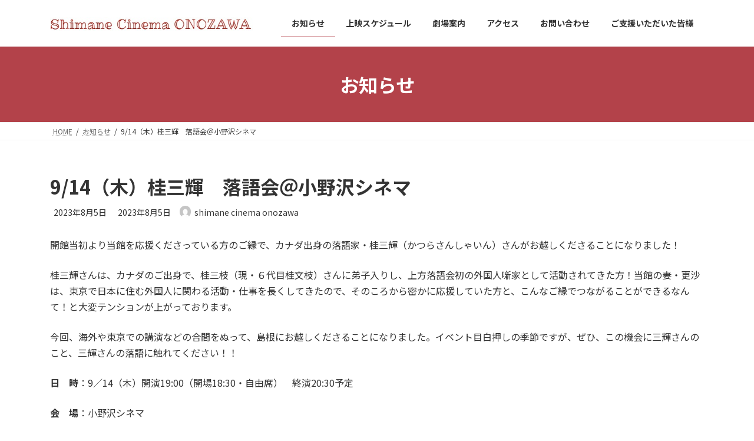

--- FILE ---
content_type: text/html; charset=UTF-8
request_url: https://onozawacinema.com/news/2023/08/1297/
body_size: 16372
content:
<!DOCTYPE html><html lang="ja"><head><meta charset="utf-8"><meta http-equiv="X-UA-Compatible" content="IE=edge"><meta name="viewport" content="width=device-width, initial-scale=1"><title>9/14（木）桂三輝　落語会＠小野沢シネマ | Shimane Cinema ONOZAWA</title><meta name='robots' content='max-image-preview:large' /><link rel="alternate" type="application/rss+xml" title="Shimane Cinema ONOZAWA &raquo; フィード" href="https://onozawacinema.com/feed/" /><link rel="alternate" type="application/rss+xml" title="Shimane Cinema ONOZAWA &raquo; コメントフィード" href="https://onozawacinema.com/comments/feed/" /><link rel="alternate" title="oEmbed (JSON)" type="application/json+oembed" href="https://onozawacinema.com/wp-json/oembed/1.0/embed?url=https%3A%2F%2Fonozawacinema.com%2Fnews%2F2023%2F08%2F1297%2F" /><link rel="alternate" title="oEmbed (XML)" type="text/xml+oembed" href="https://onozawacinema.com/wp-json/oembed/1.0/embed?url=https%3A%2F%2Fonozawacinema.com%2Fnews%2F2023%2F08%2F1297%2F&#038;format=xml" /><meta name="description" content="開館当初より当館を応援くださっている方のご縁で、カナダ出身の落語家・桂三輝（かつらさんしゃいん）さんがお越しくださることになりました！桂三輝さんは、カナダのご出身で、桂三枝（現・６代目桂文枝）さんに弟子入りし、上方落語会初の外国人噺家として活動されてきた方！当館の妻・更沙は、東京で日本に住む外国人に関わる活動・仕事を長くしてきたので、そのころから密かに応援していた方と、こんなご縁でつながることができるなんて！と大変テンションが上がっております。今回、海外や東" /><style id='wp-img-auto-sizes-contain-inline-css' type='text/css'>img:is([sizes=auto i],[sizes^="auto," i]){contain-intrinsic-size:3000px 1500px}
/*# sourceURL=wp-img-auto-sizes-contain-inline-css */</style><link rel='preload' id='vkExUnit_common_style-css' href='https://onozawacinema.com/wp-content/cache/autoptimize/autoptimize_single_9dc9e8d651839763d4b852b838bed7f0.php?ver=9.104.0.1' as='style' onload="this.onload=null;this.rel='stylesheet'"/><link rel='stylesheet' id='vkExUnit_common_style-css' href='https://onozawacinema.com/wp-content/cache/autoptimize/autoptimize_single_9dc9e8d651839763d4b852b838bed7f0.php?ver=9.104.0.1' media='print' onload="this.media='all'; this.onload=null;"><style id='vkExUnit_common_style-inline-css' type='text/css'>:root {--ver_page_top_button_url:url(https://onozawacinema.com/wp-content/plugins/vk-all-in-one-expansion-unit/assets/images/to-top-btn-icon.svg);}@font-face {font-weight: normal;font-style: normal;font-family: "vk_sns";src: url("https://onozawacinema.com/wp-content/plugins/vk-all-in-one-expansion-unit/inc/sns/icons/fonts/vk_sns.eot?-bq20cj");src: url("https://onozawacinema.com/wp-content/plugins/vk-all-in-one-expansion-unit/inc/sns/icons/fonts/vk_sns.eot?#iefix-bq20cj") format("embedded-opentype"),url("https://onozawacinema.com/wp-content/plugins/vk-all-in-one-expansion-unit/inc/sns/icons/fonts/vk_sns.woff?-bq20cj") format("woff"),url("https://onozawacinema.com/wp-content/plugins/vk-all-in-one-expansion-unit/inc/sns/icons/fonts/vk_sns.ttf?-bq20cj") format("truetype"),url("https://onozawacinema.com/wp-content/plugins/vk-all-in-one-expansion-unit/inc/sns/icons/fonts/vk_sns.svg?-bq20cj#vk_sns") format("svg");}
.veu_promotion-alert__content--text {border: 1px solid rgba(0,0,0,0.125);padding: 0.5em 1em;border-radius: var(--vk-size-radius);margin-bottom: var(--vk-margin-block-bottom);font-size: 0.875rem;}/* Alert Content部分に段落タグを入れた場合に最後の段落の余白を0にする */.veu_promotion-alert__content--text p:last-of-type{margin-bottom:0;margin-top: 0;}
/*# sourceURL=vkExUnit_common_style-inline-css */</style><style id='wp-emoji-styles-inline-css' type='text/css'>img.wp-smiley, img.emoji {
		display: inline !important;
		border: none !important;
		box-shadow: none !important;
		height: 1em !important;
		width: 1em !important;
		margin: 0 0.07em !important;
		vertical-align: -0.1em !important;
		background: none !important;
		padding: 0 !important;
	}
/*# sourceURL=wp-emoji-styles-inline-css */</style><style id='wp-block-library-inline-css' type='text/css'>:root{--wp-block-synced-color:#7a00df;--wp-block-synced-color--rgb:122,0,223;--wp-bound-block-color:var(--wp-block-synced-color);--wp-editor-canvas-background:#ddd;--wp-admin-theme-color:#007cba;--wp-admin-theme-color--rgb:0,124,186;--wp-admin-theme-color-darker-10:#006ba1;--wp-admin-theme-color-darker-10--rgb:0,107,160.5;--wp-admin-theme-color-darker-20:#005a87;--wp-admin-theme-color-darker-20--rgb:0,90,135;--wp-admin-border-width-focus:2px}@media (min-resolution:192dpi){:root{--wp-admin-border-width-focus:1.5px}}.wp-element-button{cursor:pointer}:root .has-very-light-gray-background-color{background-color:#eee}:root .has-very-dark-gray-background-color{background-color:#313131}:root .has-very-light-gray-color{color:#eee}:root .has-very-dark-gray-color{color:#313131}:root .has-vivid-green-cyan-to-vivid-cyan-blue-gradient-background{background:linear-gradient(135deg,#00d084,#0693e3)}:root .has-purple-crush-gradient-background{background:linear-gradient(135deg,#34e2e4,#4721fb 50%,#ab1dfe)}:root .has-hazy-dawn-gradient-background{background:linear-gradient(135deg,#faaca8,#dad0ec)}:root .has-subdued-olive-gradient-background{background:linear-gradient(135deg,#fafae1,#67a671)}:root .has-atomic-cream-gradient-background{background:linear-gradient(135deg,#fdd79a,#004a59)}:root .has-nightshade-gradient-background{background:linear-gradient(135deg,#330968,#31cdcf)}:root .has-midnight-gradient-background{background:linear-gradient(135deg,#020381,#2874fc)}:root{--wp--preset--font-size--normal:16px;--wp--preset--font-size--huge:42px}.has-regular-font-size{font-size:1em}.has-larger-font-size{font-size:2.625em}.has-normal-font-size{font-size:var(--wp--preset--font-size--normal)}.has-huge-font-size{font-size:var(--wp--preset--font-size--huge)}.has-text-align-center{text-align:center}.has-text-align-left{text-align:left}.has-text-align-right{text-align:right}.has-fit-text{white-space:nowrap!important}#end-resizable-editor-section{display:none}.aligncenter{clear:both}.items-justified-left{justify-content:flex-start}.items-justified-center{justify-content:center}.items-justified-right{justify-content:flex-end}.items-justified-space-between{justify-content:space-between}.screen-reader-text{border:0;clip-path:inset(50%);height:1px;margin:-1px;overflow:hidden;padding:0;position:absolute;width:1px;word-wrap:normal!important}.screen-reader-text:focus{background-color:#ddd;clip-path:none;color:#444;display:block;font-size:1em;height:auto;left:5px;line-height:normal;padding:15px 23px 14px;text-decoration:none;top:5px;width:auto;z-index:100000}html :where(.has-border-color){border-style:solid}html :where([style*=border-top-color]){border-top-style:solid}html :where([style*=border-right-color]){border-right-style:solid}html :where([style*=border-bottom-color]){border-bottom-style:solid}html :where([style*=border-left-color]){border-left-style:solid}html :where([style*=border-width]){border-style:solid}html :where([style*=border-top-width]){border-top-style:solid}html :where([style*=border-right-width]){border-right-style:solid}html :where([style*=border-bottom-width]){border-bottom-style:solid}html :where([style*=border-left-width]){border-left-style:solid}html :where(img[class*=wp-image-]){height:auto;max-width:100%}:where(figure){margin:0 0 1em}html :where(.is-position-sticky){--wp-admin--admin-bar--position-offset:var(--wp-admin--admin-bar--height,0px)}@media screen and (max-width:600px){html :where(.is-position-sticky){--wp-admin--admin-bar--position-offset:0px}}
/* VK Color Palettes */:root{ --wp--preset--color--vk-color-primary:#b3424a}/* --vk-color-primary is deprecated. */:root{ --vk-color-primary: var(--wp--preset--color--vk-color-primary);}:root{ --wp--preset--color--vk-color-primary-dark:#8f343b}/* --vk-color-primary-dark is deprecated. */:root{ --vk-color-primary-dark: var(--wp--preset--color--vk-color-primary-dark);}:root{ --wp--preset--color--vk-color-primary-vivid:#c44851}/* --vk-color-primary-vivid is deprecated. */:root{ --vk-color-primary-vivid: var(--wp--preset--color--vk-color-primary-vivid);}

/*# sourceURL=wp-block-library-inline-css */</style><style id='wp-block-image-inline-css' type='text/css'>.wp-block-image>a,.wp-block-image>figure>a{display:inline-block}.wp-block-image img{box-sizing:border-box;height:auto;max-width:100%;vertical-align:bottom}@media not (prefers-reduced-motion){.wp-block-image img.hide{visibility:hidden}.wp-block-image img.show{animation:show-content-image .4s}}.wp-block-image[style*=border-radius] img,.wp-block-image[style*=border-radius]>a{border-radius:inherit}.wp-block-image.has-custom-border img{box-sizing:border-box}.wp-block-image.aligncenter{text-align:center}.wp-block-image.alignfull>a,.wp-block-image.alignwide>a{width:100%}.wp-block-image.alignfull img,.wp-block-image.alignwide img{height:auto;width:100%}.wp-block-image .aligncenter,.wp-block-image .alignleft,.wp-block-image .alignright,.wp-block-image.aligncenter,.wp-block-image.alignleft,.wp-block-image.alignright{display:table}.wp-block-image .aligncenter>figcaption,.wp-block-image .alignleft>figcaption,.wp-block-image .alignright>figcaption,.wp-block-image.aligncenter>figcaption,.wp-block-image.alignleft>figcaption,.wp-block-image.alignright>figcaption{caption-side:bottom;display:table-caption}.wp-block-image .alignleft{float:left;margin:.5em 1em .5em 0}.wp-block-image .alignright{float:right;margin:.5em 0 .5em 1em}.wp-block-image .aligncenter{margin-left:auto;margin-right:auto}.wp-block-image :where(figcaption){margin-bottom:1em;margin-top:.5em}.wp-block-image.is-style-circle-mask img{border-radius:9999px}@supports ((-webkit-mask-image:none) or (mask-image:none)) or (-webkit-mask-image:none){.wp-block-image.is-style-circle-mask img{border-radius:0;-webkit-mask-image:url('data:image/svg+xml;utf8,<svg viewBox="0 0 100 100" xmlns="http://www.w3.org/2000/svg"><circle cx="50" cy="50" r="50"/></svg>');mask-image:url('data:image/svg+xml;utf8,<svg viewBox="0 0 100 100" xmlns="http://www.w3.org/2000/svg"><circle cx="50" cy="50" r="50"/></svg>');mask-mode:alpha;-webkit-mask-position:center;mask-position:center;-webkit-mask-repeat:no-repeat;mask-repeat:no-repeat;-webkit-mask-size:contain;mask-size:contain}}:root :where(.wp-block-image.is-style-rounded img,.wp-block-image .is-style-rounded img){border-radius:9999px}.wp-block-image figure{margin:0}.wp-lightbox-container{display:flex;flex-direction:column;position:relative}.wp-lightbox-container img{cursor:zoom-in}.wp-lightbox-container img:hover+button{opacity:1}.wp-lightbox-container button{align-items:center;backdrop-filter:blur(16px) saturate(180%);background-color:#5a5a5a40;border:none;border-radius:4px;cursor:zoom-in;display:flex;height:20px;justify-content:center;opacity:0;padding:0;position:absolute;right:16px;text-align:center;top:16px;width:20px;z-index:100}@media not (prefers-reduced-motion){.wp-lightbox-container button{transition:opacity .2s ease}}.wp-lightbox-container button:focus-visible{outline:3px auto #5a5a5a40;outline:3px auto -webkit-focus-ring-color;outline-offset:3px}.wp-lightbox-container button:hover{cursor:pointer;opacity:1}.wp-lightbox-container button:focus{opacity:1}.wp-lightbox-container button:focus,.wp-lightbox-container button:hover,.wp-lightbox-container button:not(:hover):not(:active):not(.has-background){background-color:#5a5a5a40;border:none}.wp-lightbox-overlay{box-sizing:border-box;cursor:zoom-out;height:100vh;left:0;overflow:hidden;position:fixed;top:0;visibility:hidden;width:100%;z-index:100000}.wp-lightbox-overlay .close-button{align-items:center;cursor:pointer;display:flex;justify-content:center;min-height:40px;min-width:40px;padding:0;position:absolute;right:calc(env(safe-area-inset-right) + 16px);top:calc(env(safe-area-inset-top) + 16px);z-index:5000000}.wp-lightbox-overlay .close-button:focus,.wp-lightbox-overlay .close-button:hover,.wp-lightbox-overlay .close-button:not(:hover):not(:active):not(.has-background){background:none;border:none}.wp-lightbox-overlay .lightbox-image-container{height:var(--wp--lightbox-container-height);left:50%;overflow:hidden;position:absolute;top:50%;transform:translate(-50%,-50%);transform-origin:top left;width:var(--wp--lightbox-container-width);z-index:9999999999}.wp-lightbox-overlay .wp-block-image{align-items:center;box-sizing:border-box;display:flex;height:100%;justify-content:center;margin:0;position:relative;transform-origin:0 0;width:100%;z-index:3000000}.wp-lightbox-overlay .wp-block-image img{height:var(--wp--lightbox-image-height);min-height:var(--wp--lightbox-image-height);min-width:var(--wp--lightbox-image-width);width:var(--wp--lightbox-image-width)}.wp-lightbox-overlay .wp-block-image figcaption{display:none}.wp-lightbox-overlay button{background:none;border:none}.wp-lightbox-overlay .scrim{background-color:#fff;height:100%;opacity:.9;position:absolute;width:100%;z-index:2000000}.wp-lightbox-overlay.active{visibility:visible}@media not (prefers-reduced-motion){.wp-lightbox-overlay.active{animation:turn-on-visibility .25s both}.wp-lightbox-overlay.active img{animation:turn-on-visibility .35s both}.wp-lightbox-overlay.show-closing-animation:not(.active){animation:turn-off-visibility .35s both}.wp-lightbox-overlay.show-closing-animation:not(.active) img{animation:turn-off-visibility .25s both}.wp-lightbox-overlay.zoom.active{animation:none;opacity:1;visibility:visible}.wp-lightbox-overlay.zoom.active .lightbox-image-container{animation:lightbox-zoom-in .4s}.wp-lightbox-overlay.zoom.active .lightbox-image-container img{animation:none}.wp-lightbox-overlay.zoom.active .scrim{animation:turn-on-visibility .4s forwards}.wp-lightbox-overlay.zoom.show-closing-animation:not(.active){animation:none}.wp-lightbox-overlay.zoom.show-closing-animation:not(.active) .lightbox-image-container{animation:lightbox-zoom-out .4s}.wp-lightbox-overlay.zoom.show-closing-animation:not(.active) .lightbox-image-container img{animation:none}.wp-lightbox-overlay.zoom.show-closing-animation:not(.active) .scrim{animation:turn-off-visibility .4s forwards}}@keyframes show-content-image{0%{visibility:hidden}99%{visibility:hidden}to{visibility:visible}}@keyframes turn-on-visibility{0%{opacity:0}to{opacity:1}}@keyframes turn-off-visibility{0%{opacity:1;visibility:visible}99%{opacity:0;visibility:visible}to{opacity:0;visibility:hidden}}@keyframes lightbox-zoom-in{0%{transform:translate(calc((-100vw + var(--wp--lightbox-scrollbar-width))/2 + var(--wp--lightbox-initial-left-position)),calc(-50vh + var(--wp--lightbox-initial-top-position))) scale(var(--wp--lightbox-scale))}to{transform:translate(-50%,-50%) scale(1)}}@keyframes lightbox-zoom-out{0%{transform:translate(-50%,-50%) scale(1);visibility:visible}99%{visibility:visible}to{transform:translate(calc((-100vw + var(--wp--lightbox-scrollbar-width))/2 + var(--wp--lightbox-initial-left-position)),calc(-50vh + var(--wp--lightbox-initial-top-position))) scale(var(--wp--lightbox-scale));visibility:hidden}}
/*# sourceURL=https://onozawacinema.com/wp-includes/blocks/image/style.min.css */</style><style id='wp-block-paragraph-inline-css' type='text/css'>.is-small-text{font-size:.875em}.is-regular-text{font-size:1em}.is-large-text{font-size:2.25em}.is-larger-text{font-size:3em}.has-drop-cap:not(:focus):first-letter{float:left;font-size:8.4em;font-style:normal;font-weight:100;line-height:.68;margin:.05em .1em 0 0;text-transform:uppercase}body.rtl .has-drop-cap:not(:focus):first-letter{float:none;margin-left:.1em}p.has-drop-cap.has-background{overflow:hidden}:root :where(p.has-background){padding:1.25em 2.375em}:where(p.has-text-color:not(.has-link-color)) a{color:inherit}p.has-text-align-left[style*="writing-mode:vertical-lr"],p.has-text-align-right[style*="writing-mode:vertical-rl"]{rotate:180deg}
/*# sourceURL=https://onozawacinema.com/wp-includes/blocks/paragraph/style.min.css */</style><style id='global-styles-inline-css' type='text/css'>:root{--wp--preset--aspect-ratio--square: 1;--wp--preset--aspect-ratio--4-3: 4/3;--wp--preset--aspect-ratio--3-4: 3/4;--wp--preset--aspect-ratio--3-2: 3/2;--wp--preset--aspect-ratio--2-3: 2/3;--wp--preset--aspect-ratio--16-9: 16/9;--wp--preset--aspect-ratio--9-16: 9/16;--wp--preset--color--black: #000000;--wp--preset--color--cyan-bluish-gray: #abb8c3;--wp--preset--color--white: #ffffff;--wp--preset--color--pale-pink: #f78da7;--wp--preset--color--vivid-red: #cf2e2e;--wp--preset--color--luminous-vivid-orange: #ff6900;--wp--preset--color--luminous-vivid-amber: #fcb900;--wp--preset--color--light-green-cyan: #7bdcb5;--wp--preset--color--vivid-green-cyan: #00d084;--wp--preset--color--pale-cyan-blue: #8ed1fc;--wp--preset--color--vivid-cyan-blue: #0693e3;--wp--preset--color--vivid-purple: #9b51e0;--wp--preset--color--vk-color-primary: #b3424a;--wp--preset--color--vk-color-primary-dark: #8f343b;--wp--preset--color--vk-color-primary-vivid: #c44851;--wp--preset--gradient--vivid-cyan-blue-to-vivid-purple: linear-gradient(135deg,rgba(6,147,227,1) 0%,rgb(155,81,224) 100%);--wp--preset--gradient--light-green-cyan-to-vivid-green-cyan: linear-gradient(135deg,rgb(122,220,180) 0%,rgb(0,208,130) 100%);--wp--preset--gradient--luminous-vivid-amber-to-luminous-vivid-orange: linear-gradient(135deg,rgba(252,185,0,1) 0%,rgba(255,105,0,1) 100%);--wp--preset--gradient--luminous-vivid-orange-to-vivid-red: linear-gradient(135deg,rgba(255,105,0,1) 0%,rgb(207,46,46) 100%);--wp--preset--gradient--very-light-gray-to-cyan-bluish-gray: linear-gradient(135deg,rgb(238,238,238) 0%,rgb(169,184,195) 100%);--wp--preset--gradient--cool-to-warm-spectrum: linear-gradient(135deg,rgb(74,234,220) 0%,rgb(151,120,209) 20%,rgb(207,42,186) 40%,rgb(238,44,130) 60%,rgb(251,105,98) 80%,rgb(254,248,76) 100%);--wp--preset--gradient--blush-light-purple: linear-gradient(135deg,rgb(255,206,236) 0%,rgb(152,150,240) 100%);--wp--preset--gradient--blush-bordeaux: linear-gradient(135deg,rgb(254,205,165) 0%,rgb(254,45,45) 50%,rgb(107,0,62) 100%);--wp--preset--gradient--luminous-dusk: linear-gradient(135deg,rgb(255,203,112) 0%,rgb(199,81,192) 50%,rgb(65,88,208) 100%);--wp--preset--gradient--pale-ocean: linear-gradient(135deg,rgb(255,245,203) 0%,rgb(182,227,212) 50%,rgb(51,167,181) 100%);--wp--preset--gradient--electric-grass: linear-gradient(135deg,rgb(202,248,128) 0%,rgb(113,206,126) 100%);--wp--preset--gradient--midnight: linear-gradient(135deg,rgb(2,3,129) 0%,rgb(40,116,252) 100%);--wp--preset--gradient--vivid-green-cyan-to-vivid-cyan-blue: linear-gradient(135deg,rgba(0,208,132,1) 0%,rgba(6,147,227,1) 100%);--wp--preset--font-size--small: 14px;--wp--preset--font-size--medium: 20px;--wp--preset--font-size--large: 24px;--wp--preset--font-size--x-large: 42px;--wp--preset--font-size--regular: 16px;--wp--preset--font-size--huge: 36px;--wp--preset--spacing--20: 0.44rem;--wp--preset--spacing--30: 0.67rem;--wp--preset--spacing--40: 1rem;--wp--preset--spacing--50: 1.5rem;--wp--preset--spacing--60: 2.25rem;--wp--preset--spacing--70: 3.38rem;--wp--preset--spacing--80: 5.06rem;--wp--preset--shadow--natural: 6px 6px 9px rgba(0, 0, 0, 0.2);--wp--preset--shadow--deep: 12px 12px 50px rgba(0, 0, 0, 0.4);--wp--preset--shadow--sharp: 6px 6px 0px rgba(0, 0, 0, 0.2);--wp--preset--shadow--outlined: 6px 6px 0px -3px rgb(255, 255, 255), 6px 6px rgb(0, 0, 0);--wp--preset--shadow--crisp: 6px 6px 0px rgb(0, 0, 0);}:where(.is-layout-flex){gap: 0.5em;}:where(.is-layout-grid){gap: 0.5em;}body .is-layout-flex{display: flex;}.is-layout-flex{flex-wrap: wrap;align-items: center;}.is-layout-flex > :is(*, div){margin: 0;}body .is-layout-grid{display: grid;}.is-layout-grid > :is(*, div){margin: 0;}:where(.wp-block-columns.is-layout-flex){gap: 2em;}:where(.wp-block-columns.is-layout-grid){gap: 2em;}:where(.wp-block-post-template.is-layout-flex){gap: 1.25em;}:where(.wp-block-post-template.is-layout-grid){gap: 1.25em;}.has-black-color{color: var(--wp--preset--color--black) !important;}.has-cyan-bluish-gray-color{color: var(--wp--preset--color--cyan-bluish-gray) !important;}.has-white-color{color: var(--wp--preset--color--white) !important;}.has-pale-pink-color{color: var(--wp--preset--color--pale-pink) !important;}.has-vivid-red-color{color: var(--wp--preset--color--vivid-red) !important;}.has-luminous-vivid-orange-color{color: var(--wp--preset--color--luminous-vivid-orange) !important;}.has-luminous-vivid-amber-color{color: var(--wp--preset--color--luminous-vivid-amber) !important;}.has-light-green-cyan-color{color: var(--wp--preset--color--light-green-cyan) !important;}.has-vivid-green-cyan-color{color: var(--wp--preset--color--vivid-green-cyan) !important;}.has-pale-cyan-blue-color{color: var(--wp--preset--color--pale-cyan-blue) !important;}.has-vivid-cyan-blue-color{color: var(--wp--preset--color--vivid-cyan-blue) !important;}.has-vivid-purple-color{color: var(--wp--preset--color--vivid-purple) !important;}.has-vk-color-primary-color{color: var(--wp--preset--color--vk-color-primary) !important;}.has-vk-color-primary-dark-color{color: var(--wp--preset--color--vk-color-primary-dark) !important;}.has-vk-color-primary-vivid-color{color: var(--wp--preset--color--vk-color-primary-vivid) !important;}.has-black-background-color{background-color: var(--wp--preset--color--black) !important;}.has-cyan-bluish-gray-background-color{background-color: var(--wp--preset--color--cyan-bluish-gray) !important;}.has-white-background-color{background-color: var(--wp--preset--color--white) !important;}.has-pale-pink-background-color{background-color: var(--wp--preset--color--pale-pink) !important;}.has-vivid-red-background-color{background-color: var(--wp--preset--color--vivid-red) !important;}.has-luminous-vivid-orange-background-color{background-color: var(--wp--preset--color--luminous-vivid-orange) !important;}.has-luminous-vivid-amber-background-color{background-color: var(--wp--preset--color--luminous-vivid-amber) !important;}.has-light-green-cyan-background-color{background-color: var(--wp--preset--color--light-green-cyan) !important;}.has-vivid-green-cyan-background-color{background-color: var(--wp--preset--color--vivid-green-cyan) !important;}.has-pale-cyan-blue-background-color{background-color: var(--wp--preset--color--pale-cyan-blue) !important;}.has-vivid-cyan-blue-background-color{background-color: var(--wp--preset--color--vivid-cyan-blue) !important;}.has-vivid-purple-background-color{background-color: var(--wp--preset--color--vivid-purple) !important;}.has-vk-color-primary-background-color{background-color: var(--wp--preset--color--vk-color-primary) !important;}.has-vk-color-primary-dark-background-color{background-color: var(--wp--preset--color--vk-color-primary-dark) !important;}.has-vk-color-primary-vivid-background-color{background-color: var(--wp--preset--color--vk-color-primary-vivid) !important;}.has-black-border-color{border-color: var(--wp--preset--color--black) !important;}.has-cyan-bluish-gray-border-color{border-color: var(--wp--preset--color--cyan-bluish-gray) !important;}.has-white-border-color{border-color: var(--wp--preset--color--white) !important;}.has-pale-pink-border-color{border-color: var(--wp--preset--color--pale-pink) !important;}.has-vivid-red-border-color{border-color: var(--wp--preset--color--vivid-red) !important;}.has-luminous-vivid-orange-border-color{border-color: var(--wp--preset--color--luminous-vivid-orange) !important;}.has-luminous-vivid-amber-border-color{border-color: var(--wp--preset--color--luminous-vivid-amber) !important;}.has-light-green-cyan-border-color{border-color: var(--wp--preset--color--light-green-cyan) !important;}.has-vivid-green-cyan-border-color{border-color: var(--wp--preset--color--vivid-green-cyan) !important;}.has-pale-cyan-blue-border-color{border-color: var(--wp--preset--color--pale-cyan-blue) !important;}.has-vivid-cyan-blue-border-color{border-color: var(--wp--preset--color--vivid-cyan-blue) !important;}.has-vivid-purple-border-color{border-color: var(--wp--preset--color--vivid-purple) !important;}.has-vk-color-primary-border-color{border-color: var(--wp--preset--color--vk-color-primary) !important;}.has-vk-color-primary-dark-border-color{border-color: var(--wp--preset--color--vk-color-primary-dark) !important;}.has-vk-color-primary-vivid-border-color{border-color: var(--wp--preset--color--vk-color-primary-vivid) !important;}.has-vivid-cyan-blue-to-vivid-purple-gradient-background{background: var(--wp--preset--gradient--vivid-cyan-blue-to-vivid-purple) !important;}.has-light-green-cyan-to-vivid-green-cyan-gradient-background{background: var(--wp--preset--gradient--light-green-cyan-to-vivid-green-cyan) !important;}.has-luminous-vivid-amber-to-luminous-vivid-orange-gradient-background{background: var(--wp--preset--gradient--luminous-vivid-amber-to-luminous-vivid-orange) !important;}.has-luminous-vivid-orange-to-vivid-red-gradient-background{background: var(--wp--preset--gradient--luminous-vivid-orange-to-vivid-red) !important;}.has-very-light-gray-to-cyan-bluish-gray-gradient-background{background: var(--wp--preset--gradient--very-light-gray-to-cyan-bluish-gray) !important;}.has-cool-to-warm-spectrum-gradient-background{background: var(--wp--preset--gradient--cool-to-warm-spectrum) !important;}.has-blush-light-purple-gradient-background{background: var(--wp--preset--gradient--blush-light-purple) !important;}.has-blush-bordeaux-gradient-background{background: var(--wp--preset--gradient--blush-bordeaux) !important;}.has-luminous-dusk-gradient-background{background: var(--wp--preset--gradient--luminous-dusk) !important;}.has-pale-ocean-gradient-background{background: var(--wp--preset--gradient--pale-ocean) !important;}.has-electric-grass-gradient-background{background: var(--wp--preset--gradient--electric-grass) !important;}.has-midnight-gradient-background{background: var(--wp--preset--gradient--midnight) !important;}.has-small-font-size{font-size: var(--wp--preset--font-size--small) !important;}.has-medium-font-size{font-size: var(--wp--preset--font-size--medium) !important;}.has-large-font-size{font-size: var(--wp--preset--font-size--large) !important;}.has-x-large-font-size{font-size: var(--wp--preset--font-size--x-large) !important;}
/*# sourceURL=global-styles-inline-css */</style><style id='classic-theme-styles-inline-css' type='text/css'>/*! This file is auto-generated */
.wp-block-button__link{color:#fff;background-color:#32373c;border-radius:9999px;box-shadow:none;text-decoration:none;padding:calc(.667em + 2px) calc(1.333em + 2px);font-size:1.125em}.wp-block-file__button{background:#32373c;color:#fff;text-decoration:none}
/*# sourceURL=/wp-includes/css/classic-themes.min.css */</style><link rel='preload' id='contact-form-7-css' href='https://onozawacinema.com/wp-content/cache/autoptimize/autoptimize_single_64ac31699f5326cb3c76122498b76f66.php?ver=6.1.4' as='style' onload="this.onload=null;this.rel='stylesheet'"/><link rel='stylesheet' id='contact-form-7-css' href='https://onozawacinema.com/wp-content/cache/autoptimize/autoptimize_single_64ac31699f5326cb3c76122498b76f66.php?ver=6.1.4' media='print' onload="this.media='all'; this.onload=null;"><link rel='preload' id='vk-swiper-style-css' href='https://onozawacinema.com/wp-content/plugins/vk-blocks/vendor/vektor-inc/vk-swiper/src/assets/css/swiper-bundle.min.css?ver=11.0.2' as='style' onload="this.onload=null;this.rel='stylesheet'"/><link rel='stylesheet' id='vk-swiper-style-css' href='https://onozawacinema.com/wp-content/plugins/vk-blocks/vendor/vektor-inc/vk-swiper/src/assets/css/swiper-bundle.min.css?ver=11.0.2' media='print' onload="this.media='all'; this.onload=null;"><link rel='preload' id='lightning-common-style-css-preload' href='https://onozawacinema.com/wp-content/cache/autoptimize/autoptimize_single_2c88b658c1b2e3ba51ba2d36fd5c57d1.php?ver=14.13.5' as='style' onload="this.onload=null;this.rel='stylesheet'"/><link rel='stylesheet' id='lightning-common-style-css' href='https://onozawacinema.com/wp-content/cache/autoptimize/autoptimize_single_2c88b658c1b2e3ba51ba2d36fd5c57d1.php?ver=14.13.5' media='print' onload="this.media='all'; this.onload=null;"><style id='lightning-common-style-inline-css' type='text/css'>/* Lightning */:root {--vk-color-primary:#b3424a;--vk-color-primary-dark:#8f343b;--vk-color-primary-vivid:#c44851;--g_nav_main_acc_icon_open_url:url(https://onozawacinema.com/wp-content/themes/lightning/_g3/inc/vk-mobile-nav/package/images/vk-menu-acc-icon-open-black.svg);--g_nav_main_acc_icon_close_url: url(https://onozawacinema.com/wp-content/themes/lightning/_g3/inc/vk-mobile-nav/package/images/vk-menu-close-black.svg);--g_nav_sub_acc_icon_open_url: url(https://onozawacinema.com/wp-content/themes/lightning/_g3/inc/vk-mobile-nav/package/images/vk-menu-acc-icon-open-white.svg);--g_nav_sub_acc_icon_close_url: url(https://onozawacinema.com/wp-content/themes/lightning/_g3/inc/vk-mobile-nav/package/images/vk-menu-close-white.svg);}
html{scroll-padding-top:var(--vk-size-admin-bar);}
/* vk-mobile-nav */:root {--vk-mobile-nav-menu-btn-bg-src: url("https://onozawacinema.com/wp-content/themes/lightning/_g3/inc/vk-mobile-nav/package/images/vk-menu-btn-black.svg");--vk-mobile-nav-menu-btn-close-bg-src: url("https://onozawacinema.com/wp-content/themes/lightning/_g3/inc/vk-mobile-nav/package/images/vk-menu-close-black.svg");--vk-menu-acc-icon-open-black-bg-src: url("https://onozawacinema.com/wp-content/themes/lightning/_g3/inc/vk-mobile-nav/package/images/vk-menu-acc-icon-open-black.svg");--vk-menu-acc-icon-open-white-bg-src: url("https://onozawacinema.com/wp-content/themes/lightning/_g3/inc/vk-mobile-nav/package/images/vk-menu-acc-icon-open-white.svg");--vk-menu-acc-icon-close-black-bg-src: url("https://onozawacinema.com/wp-content/themes/lightning/_g3/inc/vk-mobile-nav/package/images/vk-menu-close-black.svg");--vk-menu-acc-icon-close-white-bg-src: url("https://onozawacinema.com/wp-content/themes/lightning/_g3/inc/vk-mobile-nav/package/images/vk-menu-close-white.svg");}
/*# sourceURL=lightning-common-style-inline-css */</style><link rel='preload' id='lightning-design-style-css-preload' href='https://onozawacinema.com/wp-content/cache/autoptimize/autoptimize_single_35a8f40deea5cb0b6a11d2487ec346f3.php?ver=14.13.5' as='style' onload="this.onload=null;this.rel='stylesheet'"/><link rel='stylesheet' id='lightning-design-style-css' href='https://onozawacinema.com/wp-content/cache/autoptimize/autoptimize_single_35a8f40deea5cb0b6a11d2487ec346f3.php?ver=14.13.5' media='print' onload="this.media='all'; this.onload=null;"><link rel='preload' id='vk-blog-card-css' href='https://onozawacinema.com/wp-content/cache/autoptimize/autoptimize_single_bae5b1379fcaa427cec9b0cc3d5ed0c3.php?ver=6.9' as='style' onload="this.onload=null;this.rel='stylesheet'"/><link rel='stylesheet' id='vk-blog-card-css' href='https://onozawacinema.com/wp-content/cache/autoptimize/autoptimize_single_bae5b1379fcaa427cec9b0cc3d5ed0c3.php?ver=6.9' media='print' onload="this.media='all'; this.onload=null;"><link rel='preload' id='veu-cta-css' href='https://onozawacinema.com/wp-content/cache/autoptimize/autoptimize_single_49cf85eb7ca34c20416a105d8aeca134.php?ver=9.104.0.1' as='style' onload="this.onload=null;this.rel='stylesheet'"/><link rel='stylesheet' id='veu-cta-css' href='https://onozawacinema.com/wp-content/cache/autoptimize/autoptimize_single_49cf85eb7ca34c20416a105d8aeca134.php?ver=9.104.0.1' media='print' onload="this.media='all'; this.onload=null;"><link rel='preload' id='vk-blocks-build-css-css' href='https://onozawacinema.com/wp-content/cache/autoptimize/autoptimize_single_154c1a0d4463f6f26b55dca9dbd91631.php?ver=1.96.2.1' as='style' onload="this.onload=null;this.rel='stylesheet'"/><link rel='stylesheet' id='vk-blocks-build-css-css' href='https://onozawacinema.com/wp-content/cache/autoptimize/autoptimize_single_154c1a0d4463f6f26b55dca9dbd91631.php?ver=1.96.2.1' media='print' onload="this.media='all'; this.onload=null;"><style id='vk-blocks-build-css-inline-css' type='text/css'>:root {--vk_flow-arrow: url(https://onozawacinema.com/wp-content/plugins/vk-blocks/inc/vk-blocks/images/arrow_bottom.svg);--vk_image-mask-circle: url(https://onozawacinema.com/wp-content/plugins/vk-blocks/inc/vk-blocks/images/circle.svg);--vk_image-mask-wave01: url(https://onozawacinema.com/wp-content/plugins/vk-blocks/inc/vk-blocks/images/wave01.svg);--vk_image-mask-wave02: url(https://onozawacinema.com/wp-content/plugins/vk-blocks/inc/vk-blocks/images/wave02.svg);--vk_image-mask-wave03: url(https://onozawacinema.com/wp-content/plugins/vk-blocks/inc/vk-blocks/images/wave03.svg);--vk_image-mask-wave04: url(https://onozawacinema.com/wp-content/plugins/vk-blocks/inc/vk-blocks/images/wave04.svg);}

	:root {

		--vk-balloon-border-width:1px;

		--vk-balloon-speech-offset:-12px;
	}
	
/*# sourceURL=vk-blocks-build-css-inline-css */</style><link rel='preload' id='lightning-theme-style-css' href='https://onozawacinema.com/wp-content/themes/lightning/style.css?ver=14.13.5' as='style' onload="this.onload=null;this.rel='stylesheet'"/><link rel='stylesheet' id='lightning-theme-style-css' href='https://onozawacinema.com/wp-content/themes/lightning/style.css?ver=14.13.5' media='print' onload="this.media='all'; this.onload=null;"><link rel="https://api.w.org/" href="https://onozawacinema.com/wp-json/" /><link rel="alternate" title="JSON" type="application/json" href="https://onozawacinema.com/wp-json/wp/v2/posts/1297" /><link rel="EditURI" type="application/rsd+xml" title="RSD" href="https://onozawacinema.com/xmlrpc.php?rsd" /><meta name="generator" content="WordPress 6.9" /><link rel="canonical" href="https://onozawacinema.com/news/2023/08/1297/" /><link rel='shortlink' href='https://onozawacinema.com/?p=1297' /><style type="text/css" id="custom-background-css">body.custom-background { background-color: #ffffff; }</style><meta property="og:site_name" content="Shimane Cinema ONOZAWA" /><meta property="og:url" content="https://onozawacinema.com/news/2023/08/1297/" /><meta property="og:title" content="9/14（木）桂三輝　落語会＠小野沢シネマ | Shimane Cinema ONOZAWA" /><meta property="og:description" content="開館当初より当館を応援くださっている方のご縁で、カナダ出身の落語家・桂三輝（かつらさんしゃいん）さんがお越しくださることになりました！桂三輝さんは、カナダのご出身で、桂三枝（現・６代目桂文枝）さんに弟子入りし、上方落語会初の外国人噺家として活動されてきた方！当館の妻・更沙は、東京で日本に住む外国人に関わる活動・仕事を長くしてきたので、そのころから密かに応援していた方と、こんなご縁でつながることができるなんて！と大変テンションが上がっております。今回、海外や東" /><meta property="og:type" content="article" /><meta property="og:image" content="https://onozawacinema.com/wp-content/uploads/2023/08/RAKUGO_221-copy-1024x683.jpg" /><meta property="og:image:width" content="1024" /><meta property="og:image:height" content="683" /><meta name="twitter:card" content="summary_large_image"><meta name="twitter:description" content="開館当初より当館を応援くださっている方のご縁で、カナダ出身の落語家・桂三輝（かつらさんしゃいん）さんがお越しくださることになりました！桂三輝さんは、カナダのご出身で、桂三枝（現・６代目桂文枝）さんに弟子入りし、上方落語会初の外国人噺家として活動されてきた方！当館の妻・更沙は、東京で日本に住む外国人に関わる活動・仕事を長くしてきたので、そのころから密かに応援していた方と、こんなご縁でつながることができるなんて！と大変テンションが上がっております。今回、海外や東"><meta name="twitter:title" content="9/14（木）桂三輝　落語会＠小野沢シネマ | Shimane Cinema ONOZAWA"><meta name="twitter:url" content="https://onozawacinema.com/news/2023/08/1297/"><meta name="twitter:image" content="https://onozawacinema.com/wp-content/uploads/2023/08/RAKUGO_221-copy-1024x683.jpg"><meta name="twitter:domain" content="onozawacinema.com"><meta name="twitter:site" content="@onozawacinema"><link rel="icon" href="https://onozawacinema.com/wp-content/uploads/2021/12/cropped-SCO_logo_fix-scaled-1-32x32.jpg" sizes="32x32" /><link rel="icon" href="https://onozawacinema.com/wp-content/uploads/2021/12/cropped-SCO_logo_fix-scaled-1-192x192.jpg" sizes="192x192" /><link rel="apple-touch-icon" href="https://onozawacinema.com/wp-content/uploads/2021/12/cropped-SCO_logo_fix-scaled-1-180x180.jpg" /><meta name="msapplication-TileImage" content="https://onozawacinema.com/wp-content/uploads/2021/12/cropped-SCO_logo_fix-scaled-1-270x270.jpg" /> <script type="application/ld+json">{"@context":"https://schema.org/","@type":"Article","headline":"9/14（木）桂三輝　落語会＠小野沢シネマ","image":"https://onozawacinema.com/wp-content/uploads/2023/08/RAKUGO_221-copy-320x180.jpg","datePublished":"2023-08-05T12:15:29+09:00","dateModified":"2023-08-05T12:15:30+09:00","author":{"@type":"","name":"shimane cinema onozawa","url":"https://onozawacinema.com/","sameAs":""}}</script><link rel='preload' id='add_google_fonts_noto_sans-css' href='https://fonts.googleapis.com/css2?family=Noto+Sans+JP%3Awght%40400%3B700&#038;display=swap&#038;ver=6.9' as='style' onload="this.onload=null;this.rel='stylesheet'"/><link rel='stylesheet' id='add_google_fonts_noto_sans-css' href='https://fonts.googleapis.com/css2?family=Noto+Sans+JP%3Awght%40400%3B700&#038;display=swap&#038;ver=6.9' media='print' onload="this.media='all'; this.onload=null;"></head><body class="wp-singular post-template-default single single-post postid-1297 single-format-standard custom-background wp-embed-responsive wp-theme-lightning vk-blocks device-pc post-name-9-14%ef%bc%88%e6%9c%a8%ef%bc%89%e6%a1%82%e4%b8%89%e8%bc%9d%e3%80%80%e8%90%bd%e8%aa%9e%e4%bc%9a%ef%bc%a0%e5%b0%8f%e9%87%8e%e6%b2%a2%e3%82%b7%e3%83%8d%e3%83%9e post-type-post"> <a class="skip-link screen-reader-text" href="#main">コンテンツへスキップ</a> <a class="skip-link screen-reader-text" href="#vk-mobile-nav">ナビゲーションに移動</a><header id="site-header" class="site-header site-header--layout--nav-float"><div id="site-header-container" class="site-header-container container"><div class="site-header-logo"> <a href="https://onozawacinema.com/"> <span><img src="https://onozawacinema.com/wp-content/uploads/2021/11/logo.jpg" alt="Shimane Cinema ONOZAWA" /></span> </a></div><nav id="global-nav" class="global-nav global-nav--layout--float-right"><ul id="menu-main" class="menu vk-menu-acc global-nav-list nav"><li id="menu-item-202" class="menu-item menu-item-type-taxonomy menu-item-object-category current-post-ancestor current-menu-parent current-post-parent"><a href="https://onozawacinema.com/category/news/"><strong class="global-nav-name">お知らせ</strong></a></li><li id="menu-item-198" class="menu-item menu-item-type-taxonomy menu-item-object-category"><a href="https://onozawacinema.com/category/schedule/"><strong class="global-nav-name">上映スケジュール</strong></a></li><li id="menu-item-197" class="menu-item menu-item-type-post_type menu-item-object-page"><a href="https://onozawacinema.com/about/"><strong class="global-nav-name">劇場案内</strong></a></li><li id="menu-item-196" class="menu-item menu-item-type-post_type menu-item-object-page"><a href="https://onozawacinema.com/access/"><strong class="global-nav-name">アクセス</strong></a></li><li id="menu-item-195" class="menu-item menu-item-type-post_type menu-item-object-page"><a href="https://onozawacinema.com/contact/"><strong class="global-nav-name">お問い合わせ</strong></a></li><li id="menu-item-224" class="menu-item menu-item-type-post_type menu-item-object-page"><a href="https://onozawacinema.com/thanks/"><strong class="global-nav-name">ご支援いただいた皆様</strong></a></li></ul></nav></div></header><div class="page-header"><div class="page-header-inner container"><div class="page-header-title">お知らせ</div></div></div><div id="breadcrumb" class="breadcrumb"><div class="container"><ol class="breadcrumb-list" itemscope itemtype="https://schema.org/BreadcrumbList"><li class="breadcrumb-list__item breadcrumb-list__item--home" itemprop="itemListElement" itemscope itemtype="http://schema.org/ListItem"><a href="https://onozawacinema.com" itemprop="item"><i class="fas fa-fw fa-home"></i><span itemprop="name">HOME</span></a><meta itemprop="position" content="1" /></li><li class="breadcrumb-list__item" itemprop="itemListElement" itemscope itemtype="http://schema.org/ListItem"><a href="https://onozawacinema.com/category/news/" itemprop="item"><span itemprop="name">お知らせ</span></a><meta itemprop="position" content="2" /></li><li class="breadcrumb-list__item" itemprop="itemListElement" itemscope itemtype="http://schema.org/ListItem"><span itemprop="name">9/14（木）桂三輝　落語会＠小野沢シネマ</span><meta itemprop="position" content="3" /></li></ol></div></div><div class="site-body"><div class="site-body-container container"><div class="main-section" id="main" role="main"><article id="post-1297" class="entry entry-full post-1297 post type-post status-publish format-standard has-post-thumbnail hentry category-news"><header class="entry-header"><h1 class="entry-title"> 9/14（木）桂三輝　落語会＠小野沢シネマ</h1><div class="entry-meta"><span class="entry-meta-item entry-meta-item-date"> <i class="far fa-calendar-alt"></i> <span class="published">2023年8月5日</span> </span><span class="entry-meta-item entry-meta-item-updated"> <i class="fas fa-history"></i> <span class="screen-reader-text">最終更新日時 : </span> <span class="updated">2023年8月5日</span> </span><span class="entry-meta-item entry-meta-item-author"> <span class="vcard author"><span class="entry-meta-item-author-image"><img alt='' src='https://secure.gravatar.com/avatar/ee2ac45ff0589746dd9ac56eb6c92b5720671626baddda27888b8e1bdea96115?s=30&#038;d=mm&#038;r=g' class='avatar avatar-30 photo' height='30' width='30' /></span><span class="fn">shimane cinema onozawa</span></span></span></div></header><div class="entry-body"><p>開館当初より当館を応援くださっている方のご縁で、カナダ出身の落語家・桂三輝（かつらさんしゃいん）さんがお越しくださることになりました！</p><p>桂三輝さんは、カナダのご出身で、桂三枝（現・６代目桂文枝）さんに弟子入りし、上方落語会初の外国人噺家として活動されてきた方！当館の妻・更沙は、東京で日本に住む外国人に関わる活動・仕事を長くしてきたので、そのころから密かに応援していた方と、こんなご縁でつながることができるなんて！と大変テンションが上がっております。</p><p>今回、海外や東京での講演などの合間をぬって、島根にお越しくださることになりました。イベント目白押しの季節ですが、ぜひ、この機会に三輝さんのこと、三輝さんの落語に触れてください！！</p><p></p><p><strong>日　時</strong>：9／14（木）開演19:00（開場18:30・自由席）　終演20:30予定</p><p><strong>会　場</strong>：小野沢シネマ</p><p><strong>入場料</strong>：一般3000円・小中高校生1500円（前売は各500円引・当館にて販売）</p><p></p><p></p><p><strong>桂三輝（かつらさんしゃいん）プロフィール</strong></p><p>カナダ・トロント生まれ。能と歌舞伎に興味を持ち、1999年に来日。その後、<strong>2008年、桂三枝（現・六代 桂文枝）に弟子入りし、桂三輝と命名される。</strong>上方落語会初の外国人噺家として、英語・フランス語などを駆使し、五大陸２５か国以上で落語公演を行った。現在は、ニューヨーク・ブロードウェイ、またロンドンの二大拠点にて、世界同時ロングラン公演を上演中！！</p><figure class="wp-block-image size-large"><img fetchpriority="high" decoding="async" width="724" height="1024" src="https://onozawacinema.com/wp-content/uploads/2023/08/8637dd859c84bce70f37eb0bce91413f-724x1024.jpg" alt="" class="wp-image-1298" srcset="https://onozawacinema.com/wp-content/uploads/2023/08/8637dd859c84bce70f37eb0bce91413f-724x1024.jpg 724w, https://onozawacinema.com/wp-content/uploads/2023/08/8637dd859c84bce70f37eb0bce91413f-212x300.jpg 212w, https://onozawacinema.com/wp-content/uploads/2023/08/8637dd859c84bce70f37eb0bce91413f-768x1086.jpg 768w, https://onozawacinema.com/wp-content/uploads/2023/08/8637dd859c84bce70f37eb0bce91413f-1086x1536.jpg 1086w, https://onozawacinema.com/wp-content/uploads/2023/08/8637dd859c84bce70f37eb0bce91413f.jpg 1414w" sizes="(max-width: 724px) 100vw, 724px" /></figure><p></p><div class="veu_socialSet veu_socialSet-position-after veu_contentAddSection"><script defer src="[data-uri]"></script><ul><li class="sb_facebook sb_icon"><a class="sb_icon_inner" href="//www.facebook.com/sharer.php?src=bm&u=https%3A%2F%2Fonozawacinema.com%2Fnews%2F2023%2F08%2F1297%2F&amp;t=9%2F14%EF%BC%88%E6%9C%A8%EF%BC%89%E6%A1%82%E4%B8%89%E8%BC%9D%E3%80%80%E8%90%BD%E8%AA%9E%E4%BC%9A%EF%BC%A0%E5%B0%8F%E9%87%8E%E6%B2%A2%E3%82%B7%E3%83%8D%E3%83%9E%20%7C%20Shimane%20Cinema%20ONOZAWA" target="_blank" onclick="window.open(this.href,'FBwindow','width=650,height=450,menubar=no,toolbar=no,scrollbars=yes');return false;"><span class="vk_icon_w_r_sns_fb icon_sns"></span><span class="sns_txt">Facebook</span><span class="veu_count_sns_fb"></span></a></li><li class="sb_x_twitter sb_icon"><a class="sb_icon_inner" href="//twitter.com/intent/tweet?url=https%3A%2F%2Fonozawacinema.com%2Fnews%2F2023%2F08%2F1297%2F&amp;text=9%2F14%EF%BC%88%E6%9C%A8%EF%BC%89%E6%A1%82%E4%B8%89%E8%BC%9D%E3%80%80%E8%90%BD%E8%AA%9E%E4%BC%9A%EF%BC%A0%E5%B0%8F%E9%87%8E%E6%B2%A2%E3%82%B7%E3%83%8D%E3%83%9E%20%7C%20Shimane%20Cinema%20ONOZAWA" target="_blank" ><span class="vk_icon_w_r_sns_x_twitter icon_sns"></span><span class="sns_txt">X</span></a></li><li class="sb_bluesky sb_icon"><a class="sb_icon_inner" href="https://bsky.app/intent/compose?text=9%2F14%EF%BC%88%E6%9C%A8%EF%BC%89%E6%A1%82%E4%B8%89%E8%BC%9D%E3%80%80%E8%90%BD%E8%AA%9E%E4%BC%9A%EF%BC%A0%E5%B0%8F%E9%87%8E%E6%B2%A2%E3%82%B7%E3%83%8D%E3%83%9E%20%7C%20Shimane%20Cinema%20ONOZAWA%0Ahttps%3A%2F%2Fonozawacinema.com%2Fnews%2F2023%2F08%2F1297%2F" target="_blank" ><span class="vk_icon_w_r_sns_bluesky icon_sns"></span><span class="sns_txt">Bluesky</span></a></li></ul></div></div><div class="entry-footer"><div class="entry-meta-data-list"><dl><dt>カテゴリー</dt><dd><a href="https://onozawacinema.com/category/news/">お知らせ</a></dd></dl></div></div></article><div class="vk_posts next-prev"><div id="post-1290" class="vk_post vk_post-postType-post card card-intext vk_post-col-xs-12 vk_post-col-sm-12 vk_post-col-md-6 next-prev-prev post-1290 post type-post status-publish format-standard has-post-thumbnail hentry category-news"><a href="https://onozawacinema.com/news/2023/08/1290/" class="card-intext-inner"><div class="vk_post_imgOuter" style="background-image:url(https://onozawacinema.com/wp-content/uploads/2023/08/363797609_599016535590863_3470658218009058723_n-881x1024.jpg)"><div class="card-img-overlay"><span class="vk_post_imgOuter_singleTermLabel">前の記事</span></div><img src="https://onozawacinema.com/wp-content/uploads/2023/08/363797609_599016535590863_3470658218009058723_n-258x300.jpg" class="vk_post_imgOuter_img card-img-top wp-post-image" sizes="(max-width: 258px) 100vw, 258px" /></div><div class="vk_post_body card-body"><h5 class="vk_post_title card-title">9/4（水）西藤将人×佐藤信　旅するひとり舞台2023『森の直前の夜』</h5><div class="vk_post_date card-date published">2023年8月5日</div></div></a></div><div id="post-1304" class="vk_post vk_post-postType-post card card-intext vk_post-col-xs-12 vk_post-col-sm-12 vk_post-col-md-6 next-prev-next post-1304 post type-post status-publish format-standard has-post-thumbnail hentry category-news"><a href="https://onozawacinema.com/news/2023/08/1304/" class="card-intext-inner"><div class="vk_post_imgOuter" style="background-image:url(https://onozawacinema.com/wp-content/uploads/2023/08/image_6483441-1.jpg)"><div class="card-img-overlay"><span class="vk_post_imgOuter_singleTermLabel">次の記事</span></div><img src="https://onozawacinema.com/wp-content/uploads/2023/08/image_6483441-1-300x221.jpg" class="vk_post_imgOuter_img card-img-top wp-post-image" sizes="auto, (max-width: 300px) 100vw, 300px" /></div><div class="vk_post_body card-body"><h5 class="vk_post_title card-title">9/2日(土)『散歩屋ケンちゃん』FROGMANさん、寺井監督舞台挨拶決定！</h5><div class="vk_post_date card-date published">2023年8月17日</div></div></a></div></div></div></div></div><footer class="site-footer"><div class="container site-footer-content"><div class="row"><div class="col-lg-4 col-md-6"><aside class="widget widget_wp_widget_vkexunit_profile" id="wp_widget_vkexunit_profile-4"><div class="veu_profile"><h4 class="widget-title site-footer-title">Shimane Cinema Onozawa</h4><div class="profile" ><div class="media_outer media_float media_round media_left" style="width:100px;height:100px;background:url(https://onozawacinema.com/wp-content/uploads/2021/12/SCO_logo_fix-scaled.jpg) no-repeat 50% center;background-size: cover;"><img class="profile_media" src="https://onozawacinema.com/wp-content/uploads/2021/12/SCO_logo_fix-scaled.jpg" alt="SCO_logo" /></div><p class="profile_text">2008年に廃業した島根県益田市の映画館が、2021年に復活しました。誰もが知っているヒット作から、アート性の高いマイナー作品、世界中の空気に触れられるドキュメンタリーまで様々な作品を、気軽に見に行ける環境を再び作ります！</p><ul class="sns_btns"><li class="facebook_btn"><a href="https://www.facebook.com/onozawacinema" target="_blank" class="bg_fill"><i class="fa-solid fa-brands fa-facebook icon"></i></a></li><li class="twitter_btn"><a href="https://twitter.com/onozawacinema" target="_blank" class="bg_fill"><i class="fa-brands fa-x-twitter icon"></i></a></li><li class="mail_btn"><a href="https://onozawacinema.com/contact/" target="_blank" class="bg_fill"><i class="fa-solid fa-envelope icon"></i></a></li></ul></div></div></aside></div><div class="col-lg-4 col-md-6"><aside class="widget widget_nav_menu" id="nav_menu-3"><h4 class="widget-title site-footer-title">Navigation</h4><div class="menu-main-container"><ul id="menu-main-1" class="menu"><li id="menu-item-202" class="menu-item menu-item-type-taxonomy menu-item-object-category current-post-ancestor current-menu-parent current-post-parent menu-item-202"><a href="https://onozawacinema.com/category/news/">お知らせ</a></li><li id="menu-item-198" class="menu-item menu-item-type-taxonomy menu-item-object-category menu-item-198"><a href="https://onozawacinema.com/category/schedule/">上映スケジュール</a></li><li id="menu-item-197" class="menu-item menu-item-type-post_type menu-item-object-page menu-item-197"><a href="https://onozawacinema.com/about/">劇場案内</a></li><li id="menu-item-196" class="menu-item menu-item-type-post_type menu-item-object-page menu-item-196"><a href="https://onozawacinema.com/access/">アクセス</a></li><li id="menu-item-195" class="menu-item menu-item-type-post_type menu-item-object-page menu-item-195"><a href="https://onozawacinema.com/contact/">お問い合わせ</a></li><li id="menu-item-224" class="menu-item menu-item-type-post_type menu-item-object-page menu-item-224"><a href="https://onozawacinema.com/thanks/">ご支援いただいた皆様</a></li></ul></div></aside></div><div class="col-lg-4 col-md-6"></div></div></div><div class="container site-footer-copyright"><p>Copyright &copy; Shimane Cinema ONOZAWA All Rights Reserved.</p><p>Powered by <a href="https://wordpress.org/">WordPress</a> with <a href="https://wordpress.org/themes/lightning/" target="_blank" title="Free WordPress Theme Lightning">Lightning Theme</a> &amp; <a href="https://wordpress.org/plugins/vk-all-in-one-expansion-unit/" target="_blank">VK All in One Expansion Unit</a></p></div></footer><div id="vk-mobile-nav-menu-btn" class="vk-mobile-nav-menu-btn">MENU</div><div class="vk-mobile-nav vk-mobile-nav-drop-in" id="vk-mobile-nav"><nav class="vk-mobile-nav-menu-outer" role="navigation"><ul id="menu-main-2" class="vk-menu-acc menu"><li class="menu-item menu-item-type-taxonomy menu-item-object-category current-post-ancestor current-menu-parent current-post-parent menu-item-202"><a href="https://onozawacinema.com/category/news/">お知らせ</a></li><li class="menu-item menu-item-type-taxonomy menu-item-object-category menu-item-198"><a href="https://onozawacinema.com/category/schedule/">上映スケジュール</a></li><li class="menu-item menu-item-type-post_type menu-item-object-page menu-item-197"><a href="https://onozawacinema.com/about/">劇場案内</a></li><li class="menu-item menu-item-type-post_type menu-item-object-page menu-item-196"><a href="https://onozawacinema.com/access/">アクセス</a></li><li class="menu-item menu-item-type-post_type menu-item-object-page menu-item-195"><a href="https://onozawacinema.com/contact/">お問い合わせ</a></li><li class="menu-item menu-item-type-post_type menu-item-object-page menu-item-224"><a href="https://onozawacinema.com/thanks/">ご支援いただいた皆様</a></li></ul></nav></div> <script type="speculationrules">{"prefetch":[{"source":"document","where":{"and":[{"href_matches":"/*"},{"not":{"href_matches":["/wp-*.php","/wp-admin/*","/wp-content/uploads/*","/wp-content/*","/wp-content/plugins/*","/wp-content/themes/lightning/*","/wp-content/themes/lightning/_g3/*","/*\\?(.+)"]}},{"not":{"selector_matches":"a[rel~=\"nofollow\"]"}},{"not":{"selector_matches":".no-prefetch, .no-prefetch a"}}]},"eagerness":"conservative"}]}</script> <a href="#top" id="page_top" class="page_top_btn">PAGE TOP</a><script type="text/javascript" src="https://onozawacinema.com/wp-includes/js/dist/hooks.min.js?ver=dd5603f07f9220ed27f1" id="wp-hooks-js"></script> <script type="text/javascript" src="https://onozawacinema.com/wp-includes/js/dist/i18n.min.js?ver=c26c3dc7bed366793375" id="wp-i18n-js"></script> <script defer id="wp-i18n-js-after" src="[data-uri]"></script> <script defer type="text/javascript" src="https://onozawacinema.com/wp-content/cache/autoptimize/autoptimize_single_96e7dc3f0e8559e4a3f3ca40b17ab9c3.php?ver=6.1.4" id="swv-js"></script> <script defer id="contact-form-7-js-translations" src="[data-uri]"></script> <script defer id="contact-form-7-js-before" src="[data-uri]"></script> <script defer type="text/javascript" src="https://onozawacinema.com/wp-content/cache/autoptimize/autoptimize_single_2912c657d0592cc532dff73d0d2ce7bb.php?ver=6.1.4" id="contact-form-7-js"></script> <script defer id="vkExUnit_master-js-js-extra" src="[data-uri]"></script> <script defer type="text/javascript" src="https://onozawacinema.com/wp-content/plugins/vk-all-in-one-expansion-unit/assets/js/all.min.js?ver=9.104.0.1" id="vkExUnit_master-js-js"></script> <script defer type="text/javascript" src="https://onozawacinema.com/wp-content/plugins/vk-blocks/vendor/vektor-inc/vk-swiper/src/assets/js/swiper-bundle.min.js?ver=11.0.2" id="vk-swiper-script-js"></script> <script defer id="vk-swiper-script-js-after" src="[data-uri]"></script> <script defer type="text/javascript" src="https://onozawacinema.com/wp-content/plugins/vk-blocks/build/vk-slider.min.js?ver=1.96.2.1" id="vk-blocks-slider-js"></script> <script defer id="lightning-js-js-extra" src="[data-uri]"></script> <script defer type="text/javascript" src="https://onozawacinema.com/wp-content/cache/autoptimize/autoptimize_single_3dc85d374351f088aad80395c60b8ab2.php?ver=14.13.5" id="lightning-js-js"></script> <script defer type="text/javascript" src="https://onozawacinema.com/wp-content/plugins/vk-all-in-one-expansion-unit/inc/smooth-scroll/js/smooth-scroll.min.js?ver=9.104.0.1" id="smooth-scroll-js-js"></script> <script id="wp-emoji-settings" type="application/json">{"baseUrl":"https://s.w.org/images/core/emoji/17.0.2/72x72/","ext":".png","svgUrl":"https://s.w.org/images/core/emoji/17.0.2/svg/","svgExt":".svg","source":{"concatemoji":"https://onozawacinema.com/wp-includes/js/wp-emoji-release.min.js?ver=6.9"}}</script> <script type="module">/*! This file is auto-generated */
const a=JSON.parse(document.getElementById("wp-emoji-settings").textContent),o=(window._wpemojiSettings=a,"wpEmojiSettingsSupports"),s=["flag","emoji"];function i(e){try{var t={supportTests:e,timestamp:(new Date).valueOf()};sessionStorage.setItem(o,JSON.stringify(t))}catch(e){}}function c(e,t,n){e.clearRect(0,0,e.canvas.width,e.canvas.height),e.fillText(t,0,0);t=new Uint32Array(e.getImageData(0,0,e.canvas.width,e.canvas.height).data);e.clearRect(0,0,e.canvas.width,e.canvas.height),e.fillText(n,0,0);const a=new Uint32Array(e.getImageData(0,0,e.canvas.width,e.canvas.height).data);return t.every((e,t)=>e===a[t])}function p(e,t){e.clearRect(0,0,e.canvas.width,e.canvas.height),e.fillText(t,0,0);var n=e.getImageData(16,16,1,1);for(let e=0;e<n.data.length;e++)if(0!==n.data[e])return!1;return!0}function u(e,t,n,a){switch(t){case"flag":return n(e,"\ud83c\udff3\ufe0f\u200d\u26a7\ufe0f","\ud83c\udff3\ufe0f\u200b\u26a7\ufe0f")?!1:!n(e,"\ud83c\udde8\ud83c\uddf6","\ud83c\udde8\u200b\ud83c\uddf6")&&!n(e,"\ud83c\udff4\udb40\udc67\udb40\udc62\udb40\udc65\udb40\udc6e\udb40\udc67\udb40\udc7f","\ud83c\udff4\u200b\udb40\udc67\u200b\udb40\udc62\u200b\udb40\udc65\u200b\udb40\udc6e\u200b\udb40\udc67\u200b\udb40\udc7f");case"emoji":return!a(e,"\ud83e\u1fac8")}return!1}function f(e,t,n,a){let r;const o=(r="undefined"!=typeof WorkerGlobalScope&&self instanceof WorkerGlobalScope?new OffscreenCanvas(300,150):document.createElement("canvas")).getContext("2d",{willReadFrequently:!0}),s=(o.textBaseline="top",o.font="600 32px Arial",{});return e.forEach(e=>{s[e]=t(o,e,n,a)}),s}function r(e){var t=document.createElement("script");t.src=e,t.defer=!0,document.head.appendChild(t)}a.supports={everything:!0,everythingExceptFlag:!0},new Promise(t=>{let n=function(){try{var e=JSON.parse(sessionStorage.getItem(o));if("object"==typeof e&&"number"==typeof e.timestamp&&(new Date).valueOf()<e.timestamp+604800&&"object"==typeof e.supportTests)return e.supportTests}catch(e){}return null}();if(!n){if("undefined"!=typeof Worker&&"undefined"!=typeof OffscreenCanvas&&"undefined"!=typeof URL&&URL.createObjectURL&&"undefined"!=typeof Blob)try{var e="postMessage("+f.toString()+"("+[JSON.stringify(s),u.toString(),c.toString(),p.toString()].join(",")+"));",a=new Blob([e],{type:"text/javascript"});const r=new Worker(URL.createObjectURL(a),{name:"wpTestEmojiSupports"});return void(r.onmessage=e=>{i(n=e.data),r.terminate(),t(n)})}catch(e){}i(n=f(s,u,c,p))}t(n)}).then(e=>{for(const n in e)a.supports[n]=e[n],a.supports.everything=a.supports.everything&&a.supports[n],"flag"!==n&&(a.supports.everythingExceptFlag=a.supports.everythingExceptFlag&&a.supports[n]);var t;a.supports.everythingExceptFlag=a.supports.everythingExceptFlag&&!a.supports.flag,a.supports.everything||((t=a.source||{}).concatemoji?r(t.concatemoji):t.wpemoji&&t.twemoji&&(r(t.twemoji),r(t.wpemoji)))});
//# sourceURL=https://onozawacinema.com/wp-includes/js/wp-emoji-loader.min.js</script> </body></html>
<!-- Dynamic page generated in 0.542 seconds. -->
<!-- Cached page generated by WP-Super-Cache on 2026-02-03 17:22:08 -->

<!-- super cache -->